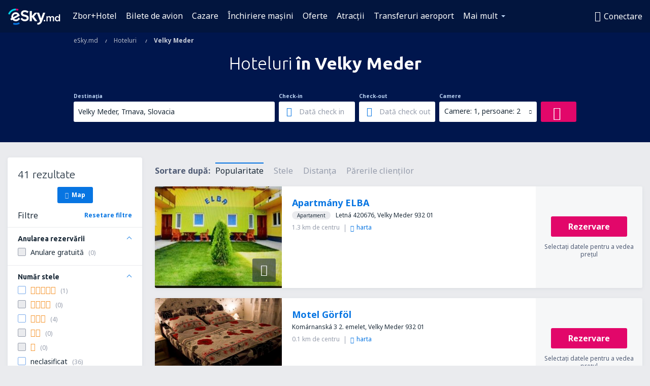

--- FILE ---
content_type: text/html; charset=UTF-8
request_url: https://www.esky.md/hoteluri/ci/42587/hoteluri-velky-meder
body_size: 19374
content:

<!DOCTYPE html>
<!--[if IE]><![endif]-->
<!--[if IE 9 ]><html lang="ro-MD" class="ie9"><![endif]-->
<!--[if (gt IE 9)|!(IE)]><!-->
	<html
	lang="ro-MD"> <!--<![endif]-->
	<head>
				<link href="https://fonts.googleapis.com/css?family=Ubuntu:300,700|Noto+Sans:400,700|Source+Code+Pro:400,700&amp;subset=latin,cyrillic-ext,latin-ext&amp;display=swap" rel="preload" as="style">

					<meta charset="utf-8">

			<meta http-equiv="X-UA-Compatible" content="IE=Edge,chrome=1"/>
			<meta name="viewport" content="width=device-width, initial-scale=1.0, maximum-scale=1, user-scalable=no"/>
							    <title>Hoteluri Velky Meder Slovacia - Hoteluri în Velky Meder - Rezervare hotel - eSky.md</title>
<meta name="description" content="Căutare hoteluri în Velky Meder - Hoteluri Velky Meder - Rezervați hotelul acum!">
<meta name="keywords" content="hoteluri Velky Meder, hoteluriîn Velky Meder, hoteluri ieftine Velky Meder, rezervare hoteluri Velky Meder, căutare hoteluri Velky Meder">

    <meta name="robots" content="all" />

    <link rel="canonical" href="https://www.esky.md/hoteluri/ci/42587/hoteluri-velky-meder" />
<meta property="og:locale" content="ro_MD" />
<meta property="og:site_name" content="eSky.md - Bilete de Avion, Hoteluri, Închiriere mașini, Asigurări" />

    <meta property="og:title" content="Hoteluri Velky Meder Slovacia - Hoteluri în Velky Meder - Rezervare hotel - eSky.md" />

<meta property="og:type" content="website" />
    <meta property="og:image" content="https://static1.eskypartners.com/logos/partners/ro_MD/logo_square.jpg" />
    <meta property="og:url" content="https://www.esky.md/hoteluri/ci/42587/hoteluri-velky-meder" />

    <meta property="og:description" content="Căutare hoteluri în Velky Meder - Hoteluri Velky Meder - Rezervați hotelul acum!" />



						 <link rel="alternate" hreflang="bg" href="https://www.esky.bg/hoteli/ci/42587/hoteli-velky-meder" />
								 <link rel="alternate" hreflang="bg-BG" href="https://www.esky.bg/hoteli/ci/42587/hoteli-velky-meder" />
								 <link rel="alternate" hreflang="bs" href="https://www.esky.ba/hoteli/ci/42587/hoteli-velky-meder" />
								 <link rel="alternate" hreflang="bs-BA" href="https://www.esky.ba/hoteli/ci/42587/hoteli-velky-meder" />
								 <link rel="alternate" hreflang="cs" href="https://www.esky.cz/hotely/ci/42587/hotely-velky-meder" />
								 <link rel="alternate" hreflang="cs-CZ" href="https://www.esky.cz/hotely/ci/42587/hotely-velky-meder" />
								 <link rel="alternate" hreflang="da" href="https://www.eskytravel.dk/hoteller/ci/42587/hoteli-velky-meder" />
								 <link rel="alternate" hreflang="da-DK" href="https://www.eskytravel.dk/hoteller/ci/42587/hoteli-velky-meder" />
								 <link rel="alternate" hreflang="de" href="https://www.eskytravel.de/hotels/ci/42587/hotels-velky-meder" />
								 <link rel="alternate" hreflang="de-AT" href="https://www.esky.at/hotels/ci/42587/hotels-velky-meder" />
								 <link rel="alternate" hreflang="de-CH" href="https://www.eskytravel.ch/hotels/ci/42587/hotels-velky-meder" />
								 <link rel="alternate" hreflang="de-DE" href="https://www.eskytravel.de/hotels/ci/42587/hotels-velky-meder" />
								 <link rel="alternate" hreflang="el" href="https://www.esky.gr/xenodohia/ci/42587/xenodohia-velky-meder" />
								 <link rel="alternate" hreflang="el-GR" href="https://www.esky.gr/xenodohia/ci/42587/xenodohia-velky-meder" />
								 <link rel="alternate" hreflang="en" href="https://www.esky.com/hotels/ci/42587/hotels-velky-meder" />
								 <link rel="alternate" hreflang="en-142" href="https://www.esky.eu/hotels/ci/42587/hotels-velky-meder" />
								 <link rel="alternate" hreflang="en-150" href="https://www.esky.eu/hotels/ci/42587/hotels-velky-meder" />
								 <link rel="alternate" hreflang="en-EG" href="https://www.esky.com.eg/hotels/ci/42587/hotels-velky-meder" />
								 <link rel="alternate" hreflang="en-GB" href="https://www.esky.co.uk/hotels/ci/42587/hotels-velky-meder" />
								 <link rel="alternate" hreflang="en-HK" href="https://www.esky.com.hk/hotels/ci/42587/hotels-velky-meder" />
								 <link rel="alternate" hreflang="en-IE" href="https://www.esky.ie/hotels/ci/42587/hotels-velky-meder" />
								 <link rel="alternate" hreflang="en-KE" href="https://www.esky.co.ke/hotels/ci/42587/hotels-velky-meder" />
								 <link rel="alternate" hreflang="en-MY" href="https://www.esky.com.my/hotels/ci/42587/hotels-velky-meder" />
								 <link rel="alternate" hreflang="en-NG" href="https://www.esky.com.ng/hotels/ci/42587/hotels-velky-meder" />
								 <link rel="alternate" hreflang="en-NZ" href="https://www.eskytravel.co.nz/hotels/ci/42587/hotels-velky-meder" />
								 <link rel="alternate" hreflang="en-SG" href="https://www.esky.com.sg/hotels/ci/42587/hotels-velky-meder" />
								 <link rel="alternate" hreflang="en-US" href="https://www.esky.com/hotels/ci/42587/hotels-velky-meder" />
								 <link rel="alternate" hreflang="en-ZA" href="https://www.eskytravel.co.za/hotels/ci/42587/hotels-velky-meder" />
								 <link rel="alternate" hreflang="es" href="https://www.edestinos.com/hoteles/ci/42587/hoteles-velky-meder" />
								 <link rel="alternate" hreflang="es-BO" href="https://www.edestinos.com.bo/hoteles/ci/42587/hoteles-velky-meder" />
								 <link rel="alternate" hreflang="es-CL" href="https://www.edestinos.cl/hoteles/ci/42587/hoteles-velky-meder" />
								 <link rel="alternate" hreflang="es-CO" href="https://www.edestinos.com.co/hoteles/ci/42587/hoteles-velky-meder" />
								 <link rel="alternate" hreflang="es-CR" href="https://www.edestinos.cr/hoteles/ci/42587/hoteles-velky-meder" />
								 <link rel="alternate" hreflang="es-DO" href="https://www.edestinos.com.do/hoteles/ci/42587/hoteles-velky-meder" />
								 <link rel="alternate" hreflang="es-ES" href="https://www.esky.es/hoteles/ci/42587/hoteles-velky-meder" />
								 <link rel="alternate" hreflang="es-GT" href="https://www.edestinos.com.gt/hoteles/ci/42587/hoteles-velky-meder" />
								 <link rel="alternate" hreflang="es-HN" href="https://www.edestinos.com.hn/hoteles/ci/42587/hoteles-velky-meder" />
								 <link rel="alternate" hreflang="es-MX" href="https://www.edestinos.com.mx/hoteles/ci/42587/hoteles-velky-meder" />
								 <link rel="alternate" hreflang="es-NI" href="https://www.edestinos.com.ni/hoteles/ci/42587/hoteles-velky-meder" />
								 <link rel="alternate" hreflang="es-PA" href="https://www.edestinos.com.pa/hoteles/ci/42587/hoteles-velky-meder" />
								 <link rel="alternate" hreflang="es-PE" href="https://www.edestinos.com.pe/hoteles/ci/42587/hoteles-velky-meder" />
								 <link rel="alternate" hreflang="es-PR" href="https://www.edestinos.com.pr/hoteles/ci/42587/hoteles-velky-meder" />
								 <link rel="alternate" hreflang="es-PY" href="https://www.edestinos.com.py/hoteles/ci/42587/hoteles-velky-meder" />
								 <link rel="alternate" hreflang="es-SV" href="https://www.edestinos.com.sv/hoteles/ci/42587/hoteles-velky-meder" />
								 <link rel="alternate" hreflang="fi" href="https://www.esky.fi/hotellit/ci/42587/hoteli-velky-meder" />
								 <link rel="alternate" hreflang="fi-FI" href="https://www.esky.fi/hotellit/ci/42587/hoteli-velky-meder" />
								 <link rel="alternate" hreflang="fr" href="https://www.esky.fr/hotels/ci/42587/hotels-velky-meder" />
								 <link rel="alternate" hreflang="fr-FR" href="https://www.esky.fr/hotels/ci/42587/hotels-velky-meder" />
								 <link rel="alternate" hreflang="fr-MA" href="https://www.esky.co.ma/hotels/ci/42587/hotels-velky-meder" />
								 <link rel="alternate" hreflang="hr" href="https://www.esky.hr/hoteli/ci/42587/hoteli-velky-meder" />
								 <link rel="alternate" hreflang="hr-HR" href="https://www.esky.hr/hoteli/ci/42587/hoteli-velky-meder" />
								 <link rel="alternate" hreflang="hu" href="https://www.esky.hu/hotelek/ci/42587/hotelek-velky-meder" />
								 <link rel="alternate" hreflang="hu-HU" href="https://www.esky.hu/hotelek/ci/42587/hotelek-velky-meder" />
								 <link rel="alternate" hreflang="it" href="https://www.eskytravel.it/hotel/ci/42587/alberghi-velky-meder" />
								 <link rel="alternate" hreflang="it-IT" href="https://www.eskytravel.it/hotel/ci/42587/alberghi-velky-meder" />
								 <link rel="alternate" hreflang="nb" href="https://www.eskytravel.no/hoteller/ci/42587/hoteli-velky-meder" />
								 <link rel="alternate" hreflang="nb-NO" href="https://www.eskytravel.no/hoteller/ci/42587/hoteli-velky-meder" />
								 <link rel="alternate" hreflang="nl" href="https://www.esky.nl/hotels/ci/42587/hotels-velky-meder" />
								 <link rel="alternate" hreflang="nl-BE" href="https://www.eskytravel.be/hotels/ci/42587/hotels-velky-meder" />
								 <link rel="alternate" hreflang="nl-NL" href="https://www.esky.nl/hotels/ci/42587/hotels-velky-meder" />
								 <link rel="alternate" hreflang="pl" href="https://www.esky.pl/hotele/ci/42587/hotele-velky-meder" />
								 <link rel="alternate" hreflang="pl-PL" href="https://www.esky.pl/hotele/ci/42587/hotele-velky-meder" />
								 <link rel="alternate" hreflang="pt" href="https://www.esky.pt/hoteis/ci/42587/hoteis-velky-meder" />
								 <link rel="alternate" hreflang="pt-PT" href="https://www.esky.pt/hoteis/ci/42587/hoteis-velky-meder" />
								 <link rel="alternate" hreflang="ro" href="https://www.esky.ro/hoteluri/ci/42587/hoteluri-velky-meder" />
								 <link rel="alternate" hreflang="ro-MD" href="https://www.esky.md/hoteluri/ci/42587/hoteluri-velky-meder" />
								 <link rel="alternate" hreflang="ro-RO" href="https://www.esky.ro/hoteluri/ci/42587/hoteluri-velky-meder" />
								 <link rel="alternate" hreflang="sk" href="https://www.esky.sk/hotely/ci/42587/hotely-velky-meder" />
								 <link rel="alternate" hreflang="sk-SK" href="https://www.esky.sk/hotely/ci/42587/hotely-velky-meder" />
								 <link rel="alternate" hreflang="sr" href="https://www.esky.rs/hoteli/ci/42587/hoteli-velky-meder" />
								 <link rel="alternate" hreflang="sr-RS" href="https://www.esky.rs/hoteli/ci/42587/hoteli-velky-meder" />
								 <link rel="alternate" hreflang="sv" href="https://www.esky.se/hotell/ci/42587/hoteli-velky-meder" />
								 <link rel="alternate" hreflang="sv-SE" href="https://www.esky.se/hotell/ci/42587/hoteli-velky-meder" />
								 <link rel="alternate" hreflang="tr" href="https://www.esky.com.tr/otel/ci/42587/otel-velky-meder" />
								 <link rel="alternate" hreflang="tr-TR" href="https://www.esky.com.tr/otel/ci/42587/otel-velky-meder" />
								 <link rel="alternate" hreflang="x-default" href="https://www.esky.com/hotels/ci/42587/hotels-velky-meder" />
			
	<meta name="fragment" content="!" />


			
			<script>
LUX=(function(){var a=("undefined"!==typeof(LUX)&&"undefined"!==typeof(LUX.gaMarks)?LUX.gaMarks:[]);var d=("undefined"!==typeof(LUX)&&"undefined"!==typeof(LUX.gaMeasures)?LUX.gaMeasures:[]);var j="LUX_start";var k=window.performance;var l=("undefined"!==typeof(LUX)&&LUX.ns?LUX.ns:(Date.now?Date.now():+(new Date())));if(k&&k.timing&&k.timing.navigationStart){l=k.timing.navigationStart}function f(){if(k&&k.now){return k.now()}var o=Date.now?Date.now():+(new Date());return o-l}function b(n){if(k){if(k.mark){return k.mark(n)}else{if(k.webkitMark){return k.webkitMark(n)}}}a.push({name:n,entryType:"mark",startTime:f(),duration:0});return}function m(p,t,n){if("undefined"===typeof(t)&&h(j)){t=j}if(k){if(k.measure){if(t){if(n){return k.measure(p,t,n)}else{return k.measure(p,t)}}else{return k.measure(p)}}else{if(k.webkitMeasure){return k.webkitMeasure(p,t,n)}}}var r=0,o=f();if(t){var s=h(t);if(s){r=s.startTime}else{if(k&&k.timing&&k.timing[t]){r=k.timing[t]-k.timing.navigationStart}else{return}}}if(n){var q=h(n);if(q){o=q.startTime}else{if(k&&k.timing&&k.timing[n]){o=k.timing[n]-k.timing.navigationStart}else{return}}}d.push({name:p,entryType:"measure",startTime:r,duration:(o-r)});return}function h(n){return c(n,g())}function c(p,o){for(i=o.length-1;i>=0;i--){var n=o[i];if(p===n.name){return n}}return undefined}function g(){if(k){if(k.getEntriesByType){return k.getEntriesByType("mark")}else{if(k.webkitGetEntriesByType){return k.webkitGetEntriesByType("mark")}}}return a}return{mark:b,measure:m,gaMarks:a,gaMeasures:d}})();LUX.ns=(Date.now?Date.now():+(new Date()));LUX.ac=[];LUX.cmd=function(a){LUX.ac.push(a)};LUX.init=function(){LUX.cmd(["init"])};LUX.send=function(){LUX.cmd(["send"])};LUX.addData=function(a,b){LUX.cmd(["addData",a,b])};LUX_ae=[];window.addEventListener("error",function(a){LUX_ae.push(a)});LUX_al=[];if("function"===typeof(PerformanceObserver)&&"function"===typeof(PerformanceLongTaskTiming)){var LongTaskObserver=new PerformanceObserver(function(c){var b=c.getEntries();for(var a=0;a<b.length;a++){var d=b[a];LUX_al.push(d)}});try{LongTaskObserver.observe({type:["longtask"]})}catch(e){}};
LUX.label="esky_hotels_search_results_seo";
LUX.samplerate = (function (p, s) { try { return Math.max.apply(null, String(s).split(';').map(function (v, i) { return i === 0 ? ['*', v] : v.split(':'); }).map(function (a) { return [new RegExp('^' + a[0].replace(/\*/g, '.*').replace(/\+/g, '\\$&'), 'i'), parseInt(a[1], 10) ]; }).filter(function (a) { return a[0].test(p); }).map(function (a) { return a[1]; })) || void 0 } catch(e) { return; }; })(location.pathname, "20");
</script>
<script src="https://cdn.speedcurve.com/js/lux.js?id=4134562730" defer crossorigin="anonymous"></script>
			<script>
(function (w, d, s, l, i, g) {
	w[l] = w[l] || [];
	w[l].push({ 'gtm.start': new Date().getTime(), event: 'gtm.js' });
	var f = d.getElementsByTagName(s)[0],
		j = d.createElement(s),
		dl = l != 'dataLayer' ? '&l=' + l : '';
	j.async = true;
	(j.id = g), (j.src = 'https://etm.esky.md/gtm.js?id=' + i + dl);
	f.parentNode.insertBefore(j, f);
})(window, document, 'script', 'dataLayer', 'GTM-NH83QL6', 'esky.gtm.global');
</script>
<script>
(function (w, d, s, p) {
	w._edls = w._edls || [];
	w._edls.push(['set', 'esky.page.label', 'hotels.search.results']);
	var f = d.getElementsByTagName(s)[0],
		j = d.createElement(s);
	j.async = true;
	j.id = 'esky-dls';
	j.dataset.prefix = p;
	j.dataset.schema = 'messages';
	j.src = p + '/dls.js';
	f.parentNode.insertBefore(j, f);
})(window, document, 'script', 'https://www.esky.com/data-layer');
</script>

			
	<script>
		dataLayer = [];

					dataLayer.push({"Destination":{"CityCode":"42587","CityName":"Velky Meder","CountryCode":"SK","CountryName":"Slovacia"},"Filters":{"Object":"False","Stars":"False","TripAdvisorRating":"False"},"Travellers":{"PaxCount":2,"Adults":2,"Children":0},"QSF":{"RoomsCount":1,"StayLength":0},"Page":{"Category":"Hotels","Type":"Search hotels"},"Url":"https:\/\/www.esky.md\/hoteluri\/ci\/42587\/hoteluri-velky-meder"});
		
		function setFirstTimeVisit(cookieName) {
			function formatDate(param) {
				return ('0' + param).slice(-2);
			}

			function getPresentDate() {
				var today = new Date();
				var date = today.getFullYear() +
					formatDate(today.getMonth() + 1) +
					formatDate(today.getDate()) +
					formatDate(today.getHours()) +
					formatDate(today.getMinutes());

				return date;
			}

			function setCookie() {
				document.cookie = cookieName + '=' + getPresentDate() + ';path=/;expires=' + new Date(+new Date() + 24 * 60 * 60 * 1000 * 365);
			}

			function getCookieValues() {
				return document.cookie.match(RegExp('(?:^|;\\s*)' + cookieName + '=([^;]*)'));
			}

			function isCookieSet() {
				var match = getCookieValues();
				return (match != null && match.length > 0);
			}

			if (!isCookieSet()) {
				setCookie();
			}

			dataLayer.push({
				'UserFirstVisitDate': getCookieValues()[1]
			})
		}

		setFirstTimeVisit('firstTimeVisit');
	</script>




			<script>
	var _eac = _eac || {};

	_eac.start = new Date();
	_eac.url = '/patalyst/v1.1';
	_eac.disabledActions = '[]';
	_eac.enabled = true;
	_eac.dimensions = [];
						_eac.dimensions.push([ 'TestAB', 'site not tested', 'String' ]);
								_eac.dimensions.push([ 'Partner', 'ESKYMD', 'String' ]);
			
	function extendObj (objA, objB) {
		for (var i in objB) {
			if (objB.hasOwnProperty(i)) {
				objA[i] = objB[i];
			}
		}
	}

	var ibeConfig = {};
	var dbrRoutes = {};
	var i18n = {};
	//JS logger
	var logger = {
		adapters: [
						{
				name: 'http',
				level: ['ERROR']
			}
		],
		url: '/_fe/log'
	};

		var routesAsync = "/res/gh-b112/common/js-routing/prod_ro_md.js";
	
	function i18nExtend(_i18n) {
		extendObj(i18n, _i18n)
	}
</script>

<link rel="shortcut icon" href="https://static1.eskypartners.com/favicons/esky.ico"/>
	<meta name="theme-color" content="#031639">
<link href="https://www.esky.md/res/gh-b112/eui/css/default/templates/default.css" type="text/css" rel="stylesheet" />
	<link href="https://www.esky.md/res/gh-b112/eui/css/default/pages/hotels/search-results.css" type="text/css" rel="stylesheet" />

<!--[if IE 9]>
<script src="/res/gh-b112/eui/js/vendor/es6-shim.min.js"></script>
<![endif]-->
<!--[if lt IE 9]>
<script src="/res/gh-b112/eui/js/vendor/html5shiv.min.js"></script>
<script src="/res/gh-b112/eui/js/vendor/es5-shim.min.js"></script>
<![endif]-->
<!--[if lt IE 8]>
<script src="/res/gh-b112/eui/js/vendor/json3.min.js"></script>
<![endif]-->

<script>
	if (!Object.assign || !window.Promise) {
		var shim = document.createElement('script');
		shim.setAttribute('src', '/res/gh-b112/eui/js/vendor/es6-shim.min.js');
		document.getElementsByTagName('head')[0].appendChild(shim);
	}
</script>

		
	    					
		
		
		<link href="https://fonts.googleapis.com/css?family=Ubuntu:300,700|Noto+Sans:400,700|Source+Code+Pro:400,700&amp;subset=latin,cyrillic-ext,latin-ext&amp;display=swap" rel="stylesheet" type="text/css">
																				<link href="https://www.esky.md/res/gh-b112/eui/js/0.js" as="script" rel="preload">
											<link href="https://www.esky.md/res/gh-b112/eui/js/2.js" as="script" rel="preload">
											<link href="https://www.esky.md/res/gh-b112/eui/js/1.js" as="script" rel="preload">
											<link href="https://www.esky.md/res/gh-b112/eui/js/3.js" as="script" rel="preload">
											<link href="https://www.esky.md/res/gh-b112/eui/js/4.js" as="script" rel="preload">
											<link href="https://www.esky.md/res/gh-b112/eui/js/5.js" as="script" rel="preload">
											<link href="https://www.esky.md/res/gh-b112/eui/js/6.js" as="script" rel="preload">
											<link href="https://www.esky.md/res/gh-b112/eui/js/7.js" as="script" rel="preload">
											<link href="https://www.esky.md/res/gh-b112/eui/js/common.js" as="script" rel="preload">
											<link href="https://www.esky.md/res/gh-b112/eui/js/router.js" as="script" rel="preload">
											<link href="https://www.esky.md/res/gh-b112/eui/js/partners-locale/ro_md.js" as="script" rel="preload">
											<link href="https://www.esky.md/res/gh-b112/eui/js/8.js" as="script" rel="preload">
											<link href="https://www.esky.md/res/gh-b112/eui/js/9.js" as="script" rel="preload">
											<link href="https://www.esky.md/res/gh-b112/eui/js/22.js" as="script" rel="preload">
											<link href="https://www.esky.md/res/gh-b112/eui/js/hotels/search-results.js" as="script" rel="preload">
														
								<script src="https://www.esky.md/res/gh-b112/eui/js/affiliates/cj.js" defer></script>
				</head>

	<body
		id="default_container"
		data-go-test-id=""
		data-go-test-version=""
		data-route="esky_hotels_search_results_seo_www.esky.md"
		 data-action="searchResultsHotels" class="action-searchResultsHotels searchResultsHotels" 		 	>
										<!-- Google Tag Manager -->
	<noscript>
		<iframe src="//www.googletagmanager.com/ns.html?id=GTM-5M6R7Z" height="0" width="0" style="display:none;visibility:hidden"></iframe>
	</noscript>

	<script>
		(function(w,d,s,l,i){w[l]=w[l]||[];w[l].push({'gtm.start':
				new Date().getTime(),event:'gtm.js'});var f=d.getElementsByTagName(s)[0],
				j=d.createElement(s),dl=l!='dataLayer'?'&l='+l:'';j.async=true;j.src=
				'//www.googletagmanager.com/gtm.js?id='+i+dl;f.parentNode.insertBefore(j,f);
		})(window,document,'script','dataLayer','GTM-5M6R7Z');
	</script>

	<script type="text/javascript">
		window[window.addEventListener ? 'addEventListener' : 'attachEvent']('load', function () {
			dataLayer.push({
				'event': 'LoadingDone'
			});
		}, false);
	</script>
					
						
		
							
		
							
			
								
															
							
		
				
					
	<noscript class="no-js">
						
		
		
		
		
		
			<div class="msg-box  info">
		<i class="ico-msg icon-alert"></i>
		<div class="content">
							<h5 class="header">Conținutul paginii este afișat parțial</h5>
										<p class="description">JavaScript (utilizat pentru afișarea conținutului interactiv) a fost dezactivat în browser-ul dumneavoastră. Vă rugăm să îl activați pentru funcționarea corectă a website-ului.</p>
						
							<div class="description">			<div class="btn-list">
				<strong>Activare JavaScript:</strong>
				<ul>
											<li>
							<a href="https://support.google.com/chrome/answer/114662?hl=ro-MD" class="btn small function" rel="nofollow" target="_blank">Chrome</a>
						</li>
											<li>
							<a href="https://support.mozilla.org/ro/kb/javascript-settings-for-interactive-web-pages" class="btn small function" rel="nofollow" target="_blank">Firefox</a>
						</li>
											<li>
							<a href="https://support.microsoft.com/ro-md/gp/howtoscript" class="btn small function" rel="nofollow" target="_blank">Internet Explorer</a>
						</li>
											<li>
							<a href="https://support.apple.com/ro-ro/HT201265" class="btn small function" rel="nofollow" target="_blank">Safari</a>
						</li>
											<li>
							<a href="http://help.opera.com/Windows/12.10/en/javascript.html" class="btn small function" rel="nofollow" target="_blank">Opera</a>
						</li>
									</ul>
			</div>
		</div>
			
			
			
			
			
					</div>
	</div>

	
	</noscript>

		
									
				
		<header id="header-top" class="transparent">
			<div class="header-wrapper">
				<div class="logo-section">
											<a class="logo" href="https://www.esky.md/" target="_top" >
							<span class="back-to-mainpage">&lt;&lt; Acasă</span>
														<img class="logo-img" src="https://static1.eskypartners.com/logos/eskymd-white.svg"  alt="Hoteluri Velky Meder Slovacia - Hoteluri în Velky Meder - Rezervare hotel - eSky.md - Bilete de Avion, Hoteluri, Închiriere mașini, Asigurări"
					 data-static-img-url="https://static1.eskypartners.com/logos/eskymd-white.png"/>
					
						</a>
									</div>
									
		
		<nav class="main-nav">
			<ul class="site-menu menu mobile-menu">
																													<li class="tree-item main-tabs">

																									<a href="/zbor+hotel/" title="Zbor+Hotel" class="menu-link link-1 tx-link">Zbor+Hotel</a>
															</li>
																				<li class="tree-item main-tabs">

																									<a href="/bilete-de-avion" title="Bilete de avion" class="menu-link link-2 tx-link">Bilete de avion</a>
															</li>
																				<li class="tree-item main-tabs">

																									<a href="/cazare/" title="Cazare" class="menu-link link-3 tx-link">Cazare</a>
															</li>
																				<li class="tree-item main-tabs">

																									<a href="https://www.rentalcars.com/?affiliateCode=eskygroup&amp;adplat=hpHeader&amp;adcamp=MD" rel="nofollow" title="Închiriere mașini" target="_blank" class="menu-link link-4 tx-link">Închiriere mașini</a>
															</li>
																				<li class="tree-item main-tabs">

																									<a href="/oferte" title="Oferte" class="menu-link link-5 tx-link">Oferte</a>
															</li>
																				<li class="tree-item main-tabs">

																									<a href="https://www.getyourguide.com/?partner_id=6PH6GQ5&amp;cmp=MD" rel="nofollow" title="Atracţii" target="_blank" class="menu-link link-6 tx-link">Atracţii</a>
															</li>
																				<li class="tree-item main-tabs">

																									<a href="https://esky-md.mozio.com/?campaign=website" rel="nofollow" target="_blank" rel="noreferrer noopener" title="Transferuri aeroport" class="menu-link link-7 tx-link">Transferuri aeroport</a>
															</li>
																																																							<li class="tree-item menu-more">

																									<a href="/asigurare-de-calatorie" title="Asigurări" class="menu-link link-1 tx-link">Asigurări</a>
															</li>
																				<li class="tree-item menu-more">

																									<a href="https://esky-md.tickets-partners.com/" rel="nofollow" target="_blank" title="Evenimente sportive" class="menu-link link-2 tx-link">Evenimente sportive</a>
															</li>
																				<li class="tree-item menu-more">

																									<a href="https://app.esky.ro/?utm_source=esky.md&amp;utm_medium=menu" target="_blank" title="Aplicații mobile" class="menu-link link-3 tx-link">Aplicații mobile</a>
															</li>
																				<li class="tree-item menu-more">

																									<a href="/companii-aeriene" title="Companii aeriene" class="menu-link link-4 tx-link">Companii aeriene</a>
															</li>
																				<li class="tree-item menu-more">

																									<a href="/aeroporturi" title="Aeroporturi" class="menu-link link-5 tx-link">Aeroporturi</a>
															</li>
																				<li class="tree-item menu-more">

																									<a href="/comentarii" title="Comentarii" class="menu-link link-6 tx-link">Comentarii</a>
															</li>
																				<li class="tree-item menu-more">

																									<a href="/ghid-de-calatorie" title="Ghid de călătorie" class="menu-link link-7 tx-link">Ghid de călătorie</a>
															</li>
																				<li class="tree-item menu-more">

																									<a href="/radar" title="Radar de zboruri" class="menu-link link-8 tx-link">Radar de zboruri</a>
															</li>
																				<li class="tree-item menu-more">

																									<a href="/despre-noi/contact" rel="nofollow" title="Asistenţă şi contact" class="menu-link link-9 tx-link">Asistenţă şi contact</a>
															</li>
																				<li class="tree-item menu-more">

																									<a href="/userzone/login" rel="nofollow" title="Gestionarea rezervărilor" class="menu-link link-10 tx-link">Gestionarea rezervărilor</a>
															</li>
															
									<li class="main-tabs more-tab tree-item main-menu-dropdown hide-medium">
						<a href="javascript:void(null)" class="menu-link more"
						   data-content-id="main-menu-more-box">Mai mult</a>
						<ul id="main-menu-more-box" class="dropdown-content"
						    data-dropdown-content-id="main-menu-more-box">
																																																	<li>
											<a href="/asigurare-de-calatorie" title="Asigurări">Asigurări</a>
										</li>
																			<li>
											<a href="https://esky-md.tickets-partners.com/" rel="nofollow" target="_blank" title="Evenimente sportive">Evenimente sportive</a>
										</li>
																			<li>
											<a href="https://app.esky.ro/?utm_source=esky.md&amp;utm_medium=menu" target="_blank" title="Aplicații mobile">Aplicații mobile</a>
										</li>
																			<li>
											<a href="/companii-aeriene" title="Companii aeriene">Companii aeriene</a>
										</li>
																			<li>
											<a href="/aeroporturi" title="Aeroporturi">Aeroporturi</a>
										</li>
																			<li>
											<a href="/comentarii" title="Comentarii">Comentarii</a>
										</li>
																			<li>
											<a href="/ghid-de-calatorie" title="Ghid de călătorie">Ghid de călătorie</a>
										</li>
																			<li>
											<a href="/radar" title="Radar de zboruri">Radar de zboruri</a>
										</li>
																			<li>
											<a href="/despre-noi/contact" rel="nofollow" title="Asistenţă şi contact">Asistenţă şi contact</a>
										</li>
																			<li>
											<a href="/userzone/login" rel="nofollow" title="Gestionarea rezervărilor">Gestionarea rezervărilor</a>
										</li>
																														</ul>
					</li>
							</ul>
		</nav>
	
				
				<div class="header-side-options">
					
											<div class="user-zone-header">
														
	

<div class="hidden">
	<div id="uz-login-box" class="uz-login-box">
		<img class="illustration" src="https://www.esky.md/_fe/img/illustration-default-user_zone.svg?s=80x80">

		<h4 class="title">Bine aţi venit ȋn Contul dumneavoastră!</h4>

		<p class="description">Conectaţi-vă şi gestionați-vă rezervările.</p>

		<ul class="uz-menu-wrapper">
							<li class="menu-item user-zone-google">
					<img class="menu-item-img" src="https://www.esky.md/_fe/img/icon_google_multicolor.svg?s=20x20">
					<span class="menu-item-text">Conectaţi-vă cu contul Google</span>
				</li>
				<li class="menu-item user-zone-facebook">
					<img class="menu-item-img" src="https://www.esky.md/_fe/img/icon_facebook_multicolor.svg?s=20x20">
					<span class="menu-item-text">Conectaţi-vă cu contul de Facebook</span>
				</li>
						<li class="menu-item user-zone-email">
				<img class="menu-item-img" src="https://www.esky.md/_fe/img/icon_mail.svg?s=20x20">
				<span class="menu-item-text">Conectaţi-vă cu adresa de email</span>
			</li>
		</ul>
	</div>
</div>
	
	
				
										</div>
					
												<div id="hamburger-wrapper" class="hamburger-wrapper">
		<div class="hamburger-inner-wrapper">
			<div class="hamburger">
				<span class="line line1"></span>
				<span class="line line2"></span>
				<span class="line line3"></span>
			</div>
			<span class="hamburger-title">Meniu<i class="icon icon-eui_arrow_down hide-small"></i></span>
			<span class="hamburger-close"><i class="icon icon-eui_close"></i></span>
		</div>
	</div>
									</div>

							</div>
		</header>
	
<script type="text/javascript">
	i18nExtend({
    "message-dialog": {
        "Your_account_has_been_connected_with_facebook": "Contul dumnevoastr\u0103 a fost conectat la Facebook",
        "You_can_now_sign_in_via_facebook_or_normal_account": "Pute\u021bi s\u0103 v\u0103 conecta\u021bi at\u00e2t folosind contul de Facebook {$1} c\u00e2t \u0219i adresa de e-mail \u0219i parola.",
        "Your_account_has_been_disconnected_from_facebook": "Contul dumneavoastr\u0103 a fost deconectat de la profilul de Facebook",
        "You_can_now_sign_in_only_with_email_and_password": "Acum pute\u021bi s\u0103 v\u0103 conecta\u021bi doar cu <br \/> adresa de e-mail \u0219i parola.",
        "Account_with_email_from_current_facebook_profile_already_exists": "Adresa de e-mail prin care sunte\u021bi conectat la Facebook este deja conectat\u0103 la contul dumneavoastr\u0103.",
        "Sign_in_to_other_facebook_profile_to_connect_it_with_this_account": "Conecta\u021bi-v\u0103 la un alt profil de Facebook pentru a \u00eel conecta cu acest cont.",
        "You_have_already_account_connected_to_other_facebook_profile": "Ave\u021bi deja contul conectat la un alt profil de Facebook.",
        "Sign_in_to_other_facebook_profile_or_via_email": "Conecta\u021bi-v\u0103 folosind un alt cont de Facebook sau introduc\u00e2nd adresa de e-mail \u0219i parola.",
        "Changes_have_been_saved": "Informa\u021biile au fost salvate",
        "We_have_sent_you_reset_password_link": "Un link pentru resetarea parolei a fost trimis la aceast\u0103 adres\u0103",
        "Check_your_email_to_reset_password": "Verifica\u021bi adresa de e-mail \u0219i urma\u021bi instruc\u021biunile primite.",
        "We_have_sent_you_activation_link": "Link-ul pentru activare a fost trimis pe adresa dumneavoastr\u0103 de e-mail",
        "Check_your_email_and_follow_instructions_to_activate_account": "V\u0103 rug\u0103m s\u0103 accesa\u021bi e-mail-ul \u0219i s\u0103 urma\u021bi pa\u0219ii pentru activarea contului.",
        "Welcome_in_our_site": "Bine a\u021bi venit pe eSky.md",
        "We_wish_you_very_best_journeys": "V\u0103 dorim c\u00e2t mai multe c\u0103l\u0103torii pl\u0103cute!",
        "Traveler_added": "Pasagerul a fost ad\u0103ugat",
        "Traveler_saved": "Detaliile pasagerului au fost salvate",
        "Traveler_removed": "Pasagerul a fost eliminat",
        "Callcenter_callback_success_title": "Solicitarea apelului a fost \u00eenregistrat\u0103",
        "Callcenter_callback_success_text": "Un consultant eSky v\u0103 va contacta \u00een cel mai scurt timp",
        "Travel_group_message_success_title": "Cererea dumneavoastr\u0103 a fost trimis\u0103",
        "Travel_group_message_error_title": "Cererea dumneavoastr\u0103 nu a fost trimis\u0103",
        "Travel_group_message_success_description": "Consultan\u021bii no\u0219tri v\u0103 vor contacta \u00een cel mai scurt timp pentru a stabili detaliile c\u0103l\u0103toriei.",
        "Travel_group_message_error_description": "V\u0103 rug\u0103m s\u0103 \u00eencerca\u021bi s\u0103 trimite\u021bi mesajul din nou.",
        "No_deals_for_specified_date": "Momentan, acest zbor este indisponibil.",
        "No_deals_for_date_more_info": "Pentru zborul selectat au fost rezervate toate locurile. V\u0103 rug\u0103m s\u0103 alege\u021bi o alt\u0103 dat\u0103 pentru zborul dumneavoastr\u0103.",
        "Provide_your_data": "Introduce\u021bi datele dumneavoastr\u0103",
        "To_shorten_reservation_time": "pentru a economisi timp la efectuarea rezerv\u0103rilor viitoare.",
        "Contact_form_success_header": "Mesajul a fost trimis cu succes!",
        "Contact_form_success_description": "V\u0103 mul\u021bumim pentru mesaj. Vom reveni \u00een cel mai scurt timp.",
        "Contact_form_error_header": "Din p\u0103cate, mesajul dvs. nu a fost trimis.",
        "Contact_form_error_description": "A ap\u0103rut o eroare. V\u0103 rug\u0103m s\u0103 \u00eencerca\u021bi din nou \u00een c\u00e2teva momente.",
        "Resend_confirmation_success_header": "Confirmarea a fost retrimis\u0103",
        "Resend_confirmation_success_description": "Verific\u0103-\u021bi e-mailul. Dac\u0103 mesajul nu este \u00een inbox, este posibil s\u0103 fi intrat \u00een  folderul spam. ",
        "Resend_confirmation_error_header": "Confirmarea nu a fost retrimis\u0103",
        "Resend_confirmation_error_description": "Ne pare r\u0103u, \u00eens\u0103 nu putem retrimite confirmarea. te rug\u0103m s\u0103 re\u00eencerci mai t\u00e2rziu. ",
        "Resend_confirmation_info_406_header": "Confirmarea nu a fost trimis\u0103",
        "Resend_confirmation_info_406_description": "Rezervarea este \u00een curs de procesare, iar statusul acesteia se va modifica \u00een cur\u00e2nd. V\u0103 rug\u0103m s\u0103 a\u0219tepta\u021bi c\u00e2teva momente, iar apoi s\u0103 re\u00eencerca\u021bi.",
        "Resend_confirmation_info_409_header": "Confirmarea a fost trimis\u0103",
        "Resend_confirmation_info_409_description": "Dac\u0103 nu a\u021bi primit un e-mail de la noi, v\u0103 rug\u0103m s\u0103 verifica\u021bi folderul spam. ",
        "Try_to_send_again": "Trimite\u021bi din nou",
        "Or": "sau",
        "Price_operator_info": "Tariful pentru apeluri interna\u021bionale al operatorului telefonic",
        "Hotel_search_not_found_info": "Nu au fost g\u0103site rezultate pentru c\u0103utarea dvs.",
        "Hotel_search_not_found_sub_info": "Asigura\u021bi-v\u0103 c\u0103 a\u021bi introdus numele corecte",
        "Hotel_search_error_info": "Nu au fost g\u0103site rezultate pentru c\u0103utarea dvs.",
        "Hotel_search_error_sub_info": "\u00cencerca\u021bi o nou\u0103 c\u0103utare folosind alte criterii",
        "Hotel_search_filters_not_found_head": "Nu au fost g\u0103site rezultate pentru criteriile de c\u0103utare utilizate",
        "Hotel_search_filters_not_found_desc": "Modifica\u021bi criteriile de c\u0103utare sau \u0219terge\u021bi toate filtrele",
        "Hotel_search_filters_not_found_clear_all_filters": "\u0218terge\u021bi toate filtrele"
    },
    "user-zone-header": {
        "Price_alerts": "Alert\u0103 pentru tarif",
        "Search_history": "Istoricul c\u0103ut\u0103rilor",
        "Travelers": "C\u0103l\u0103tori",
        "Payer_data": "Detaliile pl\u0103titorului",
        "Settings": "Preferin\u021be",
        "Logout": "Deconectare",
        "Sign_in": "Conectare",
        "or": "sau",
        "sign_up": "\u00eenregistrare",
        "My_account": "Contul meu",
        "My_bookings": "Rezerv\u0103rile mele",
        "Co_travelers": "Parteneri de c\u0103l\u0103torie",
        "Payer_data_contact": "Detaliile pl\u0103titorului",
        "Account_settings": "Set\u0103ri cont",
        "Wallet": "{{parentSiteName}} Wallet"
    },
    "user-zone-login": {
        "Sign_in_facebook": "Conecta\u021bi-v\u0103 prin Facebook",
        "or": "sau",
        "email": "E-mail",
        "password": "Parola",
        "remember_me": "\u021aine-m\u0103 minte",
        "Sign_in": "Conectare",
        "Dont_remember_password": "A\u021bi uitat parola?",
        "Enter_email": "Introduce\u021bi o adres\u0103 de mail",
        "Enter_valid_email": "Introduce\u021bi adresa de e-mail corect\u0103",
        "Enter_password": "Introduce\u021bi o parol\u0103",
        "Wrong_email_or_password": "Adresa de e-mail sau parola introduse nu sunt corecte.\n",
        "Dont_have_account": "Nu ave\u021bi \u00eenc\u0103 un cont?",
        "Register": "\u00cenregistra\u021bi-v\u0103"
    },
    "reset-password-dialog": {
        "Did_you_forget_password": "A\u021bi uitat parola?",
        "Type_your_email_which_you_login_to_account": "Introduce\u021bi adresa de e-mail pentru accesarea contului",
        "Email": "E-mail:",
        "I_want_set_new_password": "Vreau s\u0103 setez o nou\u0103 parol\u0103",
        "Enter_email": "Introduce\u021bi adresa de e-mail",
        "Enter_valid_email": "Introduce\u021bi adresa de e-mail corect\u0103:",
        "Check_your_email_to_reset_password": "Verifica\u021bi adresa de e-mail \u0219i urma\u021bi instruc\u021biunile primite.",
        "We_have_sent_you_reset_password_link": "Un link pentru resetarea parolei a fost trimis la aceast\u0103 adres\u0103",
        "User_with_this_email_does_not_exist": "Nu exist\u0103 un cont \u00eenregistrat cu aceast\u0103 adres\u0103 de e-mail",
        "This_value_is_not_a_valid_email_address": "Adresa de e-mail introdus\u0103 este incorect\u0103",
        "Back_to_login": "Back to login"
    },
    "facebook-connect-dialog": {
        "Connect_account_with_facebook": "Conecta\u021bi-v\u0103 prin contul dvs. de Facebook",
        "Connect_your_account_with_currently_logged_facebook_profile": "Conecta\u021bi-v\u0103 contul de pe eSky.md <b> {$1} <\/ b> cu profilul de Facebook la care sunte\u021bi conecta\u021bi:",
        "You_can_easy_and_safe_connect_your_account_with_facebook": "Conectarea prin contul dvs. de Facebook v\u0103 permite \u00eentr-un mod rapid \u0219i sigur:",
        "easly_find_friends_traveling_in_the_same_direction": "Identificarea cu u\u0219urin\u021b\u0103 a prietenilor care au ales aceea\u0219i destina\u021bie",
        "It_looks_that_you_already_have_account": "Se pare c\u0103 ave\u021bi deja un cont creat.",
        "share_promotions_and_reservations": "Distribuirea promo\u021biilor \u0219i rezerv\u0103rilor",
        "sign_in_with_one_click": "Conectarea cu un sigur click",
        "You_decide_what_will_be_published": "Control total asupra a ceea ce se public\u0103 \u0219i c\u00e2nd"
    },
    "user-zone-registration": {
        "Sign_in_facebook": "Conecta\u021bi-v\u0103 prin Facebook",
        "or": "sau",
        "email": "E-mail",
        "password": "Parola (minimum 6 caractere)",
        "repeat_password": "Reintroduce\u021bi parola",
        "Regulations_acceptance": "Sunt de acord cu <a href=\"{$1}\" class=\"show-regulations dialog-regulations-link\" data-dialog-title=\"Regulations\"> Termenii \u0219i condi\u021biile<\/a>",
        "Register": "\u00cenregistra\u021bi-v\u0103",
        "Enter_email": "Introduce\u021bi o adres\u0103 de mail",
        "Enter_valid_email": "Introduce\u021bi adresa de e-mail corect\u0103",
        "Enter_password": "Introduce\u021bi o parol\u0103",
        "Password_to_short": "Parola trebuie s\u0103 con\u021bin\u0103 cel pu\u021bin 6 caractere",
        "Enter_password_again": "Re-introduce\u021bi parola",
        "Passwords_are_different": "Parolele nu se potrivesc",
        "Regulations_acceptance_needed": "Accepta\u021bi Termenii \u0219i Condi\u021biile",
        "This_email_is_already_used": "Aceast\u0103 adres\u0103 de e-mail este deja \u00eenregistrat\u0103"
    },
    "regulations-dialog": {
        "Regulations": "Termeni \u0219i Condi\u021bii",
        "Print": "Imprimare",
        "Open_in_new_window": "Deschide\u021bi \u00eentr-o fereastr\u0103 nou\u0103",
        "Policy_of_withdrawal": "Politica de retragere",
        "Booking_conditions": "Termenii \u0219i condi\u021biile rezerv\u0103rii",
        "Policy_scope": "Domeniul de aplicare a poli\u021bei de asigurare"
    }
});</script>

		
									
	<div class="hero with-breadcrumbs hero-under-menu hotel-search-hero"
		>

				<div class="hero-content">
						                        <div class="breadcrumbs" >
            <ol itemscope itemtype="http://schema.org/BreadcrumbList">                        <li itemprop="itemListElement" itemscope itemtype="http://schema.org/ListItem" data-qa-segment="eSky.md">
                            <a itemprop="item" href="/" class="tx-link">
                                <span itemprop="name">eSky.md</span>
                            </a>
                            <meta itemprop="position" content="1">
                        </li><li itemprop="itemListElement" itemscope itemtype="http://schema.org/ListItem"
                                data-qa-segment="Hoteluri" class="">
                                <a itemprop="item" href="/hoteluri" class="tx-link">
                                    <span itemprop="name">Hoteluri</span>
                                </a>
                                                                <meta itemprop="position" content="2">
                            </li>                            <li itemprop="itemListElement" itemscope itemtype="http://schema.org/ListItem" data-qa-segment="Velky Meder">
                                <span itemprop="name">Velky Meder</span>
                                                                <meta itemprop="position" content="3">
                            </li></ol>
        </div>
        					
			
	
	
	
	
	<div class="header-text hide-small" itemscope itemtype="http://schema.org/Product">
				<h1 class="h3 title" itemprop="name">
											Hoteluri <strong>în Velky Meder</strong					</h1>
		<p class="subtitle hide-medium">
							Alegeți cea mai potrivită ofertă pentru dvs.!					</p>
	</div>

			<section class="qsf-container standalone search">
						
				
	
			<section class="qsf-summary">
			<strong class="destination">
				<span class="label hide-small">Destinația:</span>
				<span class="value">Velky Meder, Trnava, Slovacia</span>,
			</strong>
							<span class="label-without-dates">Alegeți datele</span>
						<span class="guest-amount">
				<i class="icon-passenger_count"></i>
				2
			</span>
		</section>
	
	<form method="get" action="/hotels/search" class="hotels-qsf tx-form" novalidate="novalidate">
		<fieldset class="wrap destination">
			
        
                    		        <label for="code" class="required">
            Destinația

                    </label>
						    <input type="text" id="destination" name="code" required="required" class="destination " placeholder="Oraș" tabindex="1" value="Velky Meder, Trnava, Slovacia" />

		</fieldset>
		<fieldset class="wrap check-in-date">
			
        
                    		        <label for="checkInDate" class="required">
            Check-in

                    </label>
						    <input type="text" id="checkInDate" name="checkInDate" required="required" class="date " placeholder="Dată check in" tabindex="2" />

		</fieldset>
		<fieldset class="wrap check-out-date">
			
        
                    		        <label for="checkOutDate" class="required">
            Check-out

                    </label>
						    <input type="text" id="checkOutDate" name="checkOutDate" required="required" class="date " placeholder="Dată check out" tabindex="3" />

		</fieldset>

		<fieldset class="wrap guests">
			<label for="guests"><span>Camere</span></label>
			<div id="guests" class="rooms-counter-trigger" tabindex="4"></div>
			<span class="arrow-down icon-arrow-hide-reveal-content"></span>
			<div class="rooms-counter-wrapper hidden"></div>
		</fieldset>

		<button type="submit" class="btn qsf-search hotels" tabindex="5">
			<span class="text"><i class="icon-loupe-search"></i>Căutare</span>
		</button>
	</form>

			</section>
				</div>
	</div>
	<div id="ad-hero-slot" class="ad-slot"></div>
		
		
			
		
					
			
	<div class="site-content container">
		<div class="search-results-wrapper">
			
	
	<div class="progress hidden search-results-rendering">

					<div class="animation">
				<div class="css-loader"></div>
			</div>
		
		<p class="h4">
							Căutăm oferte					</p>
		<p class="text"></p>

		<div class="ads">
						</div>
		<div class="billboard"></div>
			</div>
				
	<div class="search-progress-bar hidden"></div>

			<div class="search-results-sidebar">
					
	<div class="hotel-search-filters hidden">
		<div class="filters-loader"></div>
		<div class="filters-header-wrapper"></div>
				
	
	
	<div class="hotel-small-map hide-medium search">
		<img class="map-canvas-img hidden" src="/res/gh-b112/eui/img/common/map.png" alt="" />

		
		<button class="btn function small show-full-map map-animation">
			<i class="icon icon-map-point2"></i>
			Map		</button>
	</div>
		<div class="filters-content-wrapper"></div>
	</div>
			</div>
			<div class="search-results-content">
					<div class="hotel-search-filters-tags hide-small hidden"></div>
					<div class="action-buttons-container hidden hide-large"></div>
					
	<div class="hotel-search-sorters hidden"></div>
				    	                        				    	
					
    
    <div class="hotel-search-results">
        <div class="search-results"></div>
    </div>
			</div>
		</div>
	</div>

		
							<footer class="simple">
		<div class="container">
			
			    <div class="copyright transaction">
        Tarifele afișate pe site-ul nostru depind de ofertele operatorilor de transport și ale furnizorilor.<br>Copyright © eSky.md<br>Toate drepturile rezervate.    </div>
		</div>
	</footer>


	
	
	
	<div class="seo-links hide-medium">
		<div class="container">
							<div class="last-searched">
					<p class="title-links">Alte persoane au căutat și:</p>
					<ul class="list-links">
											<li class="seo-link">
				<a href="/hoteluri/ci/63040/hoteluri-rudna-mala-k-rzeszowa" class="tx-link"
				   title="Hoteluri Rudna Mała k. Rzeszowa" target="_top">Hoteluri Rudna Mała k. Rzeszowa</a>
			</li>
					<li class="seo-link">
				<a href="/hoteluri/ci/25506/hoteluri-clanfield" class="tx-link"
				   title="Hoteluri Clanfield" target="_top">Hoteluri Clanfield</a>
			</li>
					<li class="seo-link">
				<a href="/hoteluri/ci/49879/hoteluri-corbara" class="tx-link"
				   title="Hoteluri Corbara" target="_top">Hoteluri Corbara</a>
			</li>
					<li class="seo-link">
				<a href="/hoteluri/ci/31108/hoteluri-osnago" class="tx-link"
				   title="Hoteluri Osnago" target="_top">Hoteluri Osnago</a>
			</li>
					<li class="seo-link last">
				<a href="/hoteluri/ci/109169/hoteluri-galilee" class="tx-link"
				   title="Hoteluri Galilee" target="_top">Hoteluri Galilee</a>
			</li>
			
					</ul>
				</div>
						<div class="popular-searches">
				<p class="title-links">Căutări populare:</p>
				<ul class="list-links">
										<li class="seo-link">
				<a href="/hoteluri/ci/ktw/hoteluri-katowice" class="tx-link"
				   title="Hoteluri Katowice" target="_top">Hoteluri Katowice</a>
			</li>
					<li class="seo-link">
				<a href="/hoteluri/ci/lon/hoteluri-londra" class="tx-link"
				   title="Hoteluri Londra" target="_top">Hoteluri Londra</a>
			</li>
					<li class="seo-link">
				<a href="/hoteluri/ci/114929/hoteluri-capu-campului" class="tx-link"
				   title="Hoteluri Capu Campului" target="_top">Hoteluri Capu Campului</a>
			</li>
					<li class="seo-link">
				<a href="/hoteluri/ci/50843/hoteluri-dunaszentmiklos" class="tx-link"
				   title="Hoteluri Dunaszentmiklós" target="_top">Hoteluri Dunaszentmiklós</a>
			</li>
					<li class="seo-link last">
				<a href="/hoteluri/ap/pmi/hoteluri-palma-de-mallorca-airport" class="tx-link"
				   title="Hoteluri aeroport Palma de Mallorca Palma de Mallorca Airport" target="_top">Hoteluri aeroport Palma de Mallorca Palma de Mallorca Airport</a>
			</li>
			
				</ul>
			</div>
		</div>
	</div>
		
											<div id="fb-root"></div>

<script
		type="text/javascript"
		src="https://www.esky.md/getjsconfig?source=esky_hotels_search_results_seo_www.esky.md&amp;partnerCode=ESKYMD"
></script>

<script type='text/javascript'>
	i18nExtend({
    "outdated-browser-info": {
        "Your_browser_is_outdated": "Versiunea de browser este veche",
        "New_browser_advantages_info": "Versiunile actualizate de browser v\u0103 economisesc timpul, sunt mai sigure \u0219i permit mai multe op\u021biuni online.",
        "Currently_you_are_using_old_ie": "\u00cen acest moment utiliza\u021bi versiunea veche pentru Internet Explorer",
        "Update_your_browser": "Actualiza\u021bi browser-ul",
        "Try_different_modern_browser": "\u00cencerca\u021bi o versiune mai nou\u0103 \u0219i mai modern\u0103 de browser:"
    },
    "regulations-dialog": {
        "Regulations": "Termeni \u0219i Condi\u021bii",
        "Print": "Imprimare",
        "Open_in_new_window": "Deschide\u021bi \u00eentr-o fereastr\u0103 nou\u0103",
        "Policy_of_withdrawal": "Politica de retragere",
        "Booking_conditions": "Termenii \u0219i condi\u021biile rezerv\u0103rii",
        "Policy_scope": "Domeniul de aplicare a poli\u021bei de asigurare"
    },
    "splash-screen": {
        "Btn_store": "Desc\u0103rca\u021bi gratis",
        "Kill_splash": "Vizita\u021bi site-ul de mobil",
        "Text_promotion": "Profita\u021bi acum de<h2>20 Lei<br \/>reducere<\/h2>la fiecare bilet rezervat"
    },
    "smart-banner": {
        "App_name_android": "eSky",
        "App_name_ios": "eSky",
        "Description_android": "Caut\u0103 \u0219i rezerv\u0103 rapid",
        "Description_ios": "Caut\u0103 \u0219i rezerv\u0103 rapid",
        "Btn_install_short_android": "Descarc\u0103 aplica\u021bia",
        "Btn_install_short_ios": "Descarc\u0103 aplica\u021bia"
    },
    "breadcrumbs": {
        "Type_name": "Tasta\u021bi numele"
    },
    "hotels-seo-header": {
        "Seo_Hotels_ci_headline": "Hoteluri <strong>{{destination}}<\/strong",
        "Seo_Hotels_ci_headline_1": "Hoteluri <strong>{{destination}}<\/strong",
        "Seo_Hotels_ci_headline_2": "Hosteluri <strong>{{destination}}<\/strong",
        "Seo_Hotels_ci_headline_3": "Apartamente \u00een regim hotelier <strong>{{destination}}<\/strong",
        "Seo_Hotels_ci_headline_4": "Apartamente <strong>{{destination}}<\/strong",
        "Seo_Hotels_ci_headline_5": "Case de oaspe\u021bi <strong>{{destination}}<\/strong",
        "Seo_Hotels_ci_headline_6": "Hoteluri bed&breakfast <strong>{{destination}}<\/strong",
        "Seo_Hotels_ci_headline_7": "Hoteluri <strong>{{destination}}<\/strong",
        "Seo_Hotels_ci_headline_8": "Sta\u021biuni <strong>{{destination}}<\/strong",
        "Seo_Hotels_ci_headline_9": "Camping-uri <strong>{{destination}}<\/strong",
        "Seo_Hotels_ci_headline_10": "Hoteluri parc <strong>{{destination}}<\/strong",
        "Seo_Hotels_ci_headline_11": "Hoteluri <strong>{{destination}}<\/strong",
        "Seo_Hotels_ci_headline_12": "Vile \u00een regim hotelier <strong>{{destination}}<\/strong",
        "Seo_Hotels_ci_headline_13": "Case de vacan\u021b\u0103 \u00een regim hotelier <strong>{{destination}}<\/strong",
        "Seo_Hotels_ci_headline_14": "Case \u00een regim hotelier <strong>{{destination}}<\/strong",
        "Seo_Hotels_ci_headline_15": "Case \u00een regim hotelier <strong>{{destination}}<\/strong",
        "Seo_Hotels_ap_headline": "Hoteluri \u00een apropiere de aeroport <strong>{{destination}}<\/strong>",
        "Seo_Hotels_ap_headline_1": "Hoteluri \u00een apropiere de aeroport <strong>{{destination}}<\/strong>",
        "Seo_Hotels_ap_headline_2": "Hosteluri \u00een apropiere de aeroport <strong>{{destination}}<\/strong>",
        "Seo_Hotels_ap_headline_3": "Hoteluri cu apartamente \u00een apropiere de aeroport <strong>{{destination}}<\/strong>",
        "Seo_Hotels_ap_headline_4": "Apartamente \u00een apropiere de aeroport <strong>{{destination}}<\/strong>",
        "Seo_Hotels_ap_headline_5": "Case \u00een regim hotelier \u00een apropiere de aeroport <strong>{{destination}}<\/strong>",
        "Seo_Hotels_ap_headline_6": "Hoteluri bed&breakfast \u00een apropiere de aeroport <strong>{{destination}}<\/strong>",
        "Seo_Hotels_ap_headline_7": "Cazare \u00een apropiere de aeroport <strong>{{destination}}<\/strong>",
        "Seo_Hotels_ap_headline_8": "Cele mai bune sta\u021biuni \u00een apropiere de aeroport <strong>{{destination}}<\/strong",
        "Seo_Hotels_ap_headline_9": "Camping-uri <strong>{{destination}}<\/strong",
        "Seo_Hotels_ap_headline_10": "Hoteluri parc \u00een apropiere de aeroport <strong>{{destination}}<\/strong>",
        "Seo_Hotels_ap_headline_11": "Hoteluri \u00een apropiere de aeroport <strong>{{destination}}<\/strong>",
        "Seo_Hotels_ap_headline_12": "Pensiuni \u00een apropiere de aeroport <strong>{{destination}}<\/strong>",
        "Seo_Hotels_ap_headline_13": "Cazare \u00een apropiere de aeroport <strong>{{destination}}<\/strong>",
        "Seo_Hotels_ap_headline_14": "Cazare \u00een case \u00een apropiere de aeroport <strong>{{destination}}<\/strong>",
        "Seo_Hotels_ap_headline_15": "Vile \u00een apropiere de aeroport <strong>{{destination}}<\/strong>"
    },
    "autocomplete": {
        "Departure_airport_choose": "Selecta\u021bi aeroportul de plecare",
        "Arrival_airport_choose": "Selecta\u021bi aeroportul",
        "Departure_place": "Plecare din",
        "Arrival_place": "Selecta\u0163i destina\u0163ia",
        "Airport_name": "Aeroport",
        "Distance_from_center": "Distan\u0163a fa\u0163\u0103 de centru",
        "Map_submit": "Alege",
        "More_airports_near": "Mai multe aeroporturi \u00een zone apropiate?",
        "More_airports_on_map": "Toate aeroporturile din",
        "Airports_on_map": "Localiza\u0163i pe hart\u0103:",
        "Last_searched": "Ultimele c\u0103ut\u0103ri:",
        "Nearby_airports": "Aeroporturi \u00een apropiere:",
        "Airlines": "Companii aeriene",
        "National_airlines": "Companii aeriene na\u021bionale",
        "Most_popular": "Cele mai populare:",
        "Check_airports_lower_price": "Verifica\u021bi aeroporturile din apropiere pentru mai multe zboruri:",
        "Cities": "Ora\u0219e",
        "Airports": "Aeroporturi",
        "Geolocation_Item_title": "Utiliza\u021bi loca\u021bia dvs.",
        "Geolocation_Item_description": "Vom afi\u0219a aeroporturile cele mai apropiate de dumneavoastr\u0103.",
        "Geolocation_Error_header": "Nu v\u0103 putem localiza",
        "Geolocation_Error_description": "Verifica\u021bi dac\u0103 v\u0103 \u00eemp\u0103rt\u0103\u0219i\u021bi loca\u021bia."
    },
    "datepicker": {
        "january": "Ianuarie",
        "february": "Februarie",
        "march": "Martie",
        "april": "Aprilie",
        "may": "Mai",
        "june": "Iunie",
        "july": "Iulie",
        "august": "August",
        "september": "Septembrie",
        "october": "Octombrie",
        "november": "Noiembrie ",
        "december": "Decembrie",
        "sunday": "Duminic\u0103 ",
        "monday": "Luni",
        "tuesday": "Mar\u021bi",
        "wednesday": "Miercuri ",
        "thursday": "Joi",
        "friday": "Vineri",
        "saturday": "S\u00e2mb\u0103t\u0103 ",
        "sun": "Dum",
        "mon": "Lun",
        "tue": "Mar",
        "wed": "Mie",
        "thu": "Joi",
        "fri": "Vin",
        "sat": "S\u00e2m",
        "su": "Du",
        "mo": "Lu",
        "tu": "Ma",
        "we": "Mi",
        "th": "Jo",
        "fr": "Vi",
        "sa": "Sa",
        "closeText": "\u00cenchide",
        "prevText": "Luna precedent\u0103",
        "nextText": "Urm\u0103torul",
        "currentText": "Azi",
        "weekHeader": "S\u0103pt",
        "reservation_info": "Rezervarea unui zbor pentru m\u00e2ine este posibil\u0103 doar prin plata prin credit.",
        "payment_info": "Pentru rezervarea unui zbor \u00een data curent\u0103, este necesar s\u0103 contacta\u0163i Serviciul Clien\u0163i.",
        "Departure_day": "Plecare din:",
        "Return_day": "\u00centoarcere",
        "Booking_only_via_callcenter": "Rezerva\u021bi un zbor pentru ziua curent\u0103",
        "Same_departure_return_day": "Plecare \u0219i \u00eentoarcere",
        "Insurance_start": "Prima zi a poli\u021bei de asigurare",
        "Insurance_end": "Ultima zi a poli\u021bei de asigurare"
    },
    "rooms-counter": {
        "Add_room": "Ad\u0103ugare camer\u0103",
        "Adults_type": "Adul\u021bi<span>Peste 18 ani<\/span>",
        "Child_age_0": "sub 1 an",
        "Child_age_1": "1 an",
        "Child_age_2": "2 ani",
        "Child_age_3": "3 ani",
        "Child_age_4": "4 ani",
        "Child_age_5": "5 ani",
        "Child_age_6": "6 ani",
        "Child_age_7": "7 ani",
        "Child_age_8": "8 ani",
        "Child_age_9": "9 ani",
        "Child_age_10": "10 ani",
        "Child_age_11": "11 ani",
        "Child_age_12": "12 ani",
        "Child_age_13": "13 ani",
        "Child_age_14": "14 ani",
        "Child_age_15": "15 ani",
        "Child_age_16": "16 ani",
        "Child_age_17": "17 ani",
        "Child_number": "Copil {$number}",
        "Children_info": "V\u00e2rsta copilului la {$date}",
        "Children_type": "Copii<span> p\u00e2n\u0103 \u00een 18 ani<\/span>",
        "Guests": ", persoane:",
        "Room_number": "Camera {$number}",
        "Rooms": "Camere:",
        "Fill_children_age": "Completa\u021bi v\u00e2rsta copiilor",
        "Apply": "Confirmati",
        "Remove": "\u0218tergere"
    },
    "hotels-qsf": {
        "From": "Check-in",
        "To": "Check-out",
        "Check_in": "Dat\u0103 check in",
        "Check_out": "Dat\u0103 check out",
        "Rooms": "Camere: {{count}}",
        "Guests": "Guests: {{count}}",
        "Rooms_label": "Camere",
        "Fill_destination": "Introduce\u021bi numele ora\u0219ului",
        "Fill_check_in_date": "Completa\u021bi data de check-in",
        "Fill_check_out_date": "Completa\u021bi data de check-out",
        "Wrong_destination": "Eroare la numele destina\u021biei",
        "Search_hotel": "C\u0103utare",
        "Fill_with_valid_minimum_check_in_date": "Data de check-in nu este valid\u0103",
        "Fill_with_valid_minimum_check_out_date": "Data de check-out nu este valid\u0103",
        "Change": "Schimba\u021bi"
    },
    "hotel-distance-description": {
        "From": "de:",
        "From_airport": "de la aeroport",
        "From_city_center": "de centru",
        "From_destination_city_center": "din centrul ora\u0219ului {$1}"
    },
    "hotel-maps": {
        "Total_items_0": "results",
        "Total_items_1": "result",
        "Total_items_2": "results",
        "Total_items_3": "results",
        "Total_items_of_1": "result",
        "Total_items_of_2": "results",
        "Total_items_of_3": "results",
        "Of": "din",
        "Close": "\u00eenchide",
        "Show_full_map": "Show map",
        "Show_rooms": "Arat\u0103 camerele",
        "Search_on_map": "C\u0103uta\u021bi pe hart\u0103",
        "Show_map": "Map",
        "Loading": "Loading",
        "Reset": "Reseta\u021bi",
        "Show_filters": "Filtre",
        "Show_search_results": "List\u0103"
    },
    "message-dialog": {
        "Your_account_has_been_connected_with_facebook": "Contul dumnevoastr\u0103 a fost conectat la Facebook",
        "You_can_now_sign_in_via_facebook_or_normal_account": "Pute\u021bi s\u0103 v\u0103 conecta\u021bi at\u00e2t folosind contul de Facebook {$1} c\u00e2t \u0219i adresa de e-mail \u0219i parola.",
        "Your_account_has_been_disconnected_from_facebook": "Contul dumneavoastr\u0103 a fost deconectat de la profilul de Facebook",
        "You_can_now_sign_in_only_with_email_and_password": "Acum pute\u021bi s\u0103 v\u0103 conecta\u021bi doar cu <br \/> adresa de e-mail \u0219i parola.",
        "Account_with_email_from_current_facebook_profile_already_exists": "Adresa de e-mail prin care sunte\u021bi conectat la Facebook este deja conectat\u0103 la contul dumneavoastr\u0103.",
        "Sign_in_to_other_facebook_profile_to_connect_it_with_this_account": "Conecta\u021bi-v\u0103 la un alt profil de Facebook pentru a \u00eel conecta cu acest cont.",
        "You_have_already_account_connected_to_other_facebook_profile": "Ave\u021bi deja contul conectat la un alt profil de Facebook.",
        "Sign_in_to_other_facebook_profile_or_via_email": "Conecta\u021bi-v\u0103 folosind un alt cont de Facebook sau introduc\u00e2nd adresa de e-mail \u0219i parola.",
        "Changes_have_been_saved": "Informa\u021biile au fost salvate",
        "We_have_sent_you_reset_password_link": "Un link pentru resetarea parolei a fost trimis la aceast\u0103 adres\u0103",
        "Check_your_email_to_reset_password": "Verifica\u021bi adresa de e-mail \u0219i urma\u021bi instruc\u021biunile primite.",
        "We_have_sent_you_activation_link": "Link-ul pentru activare a fost trimis pe adresa dumneavoastr\u0103 de e-mail",
        "Check_your_email_and_follow_instructions_to_activate_account": "V\u0103 rug\u0103m s\u0103 accesa\u021bi e-mail-ul \u0219i s\u0103 urma\u021bi pa\u0219ii pentru activarea contului.",
        "Welcome_in_our_site": "Bine a\u021bi venit pe eSky.md",
        "We_wish_you_very_best_journeys": "V\u0103 dorim c\u00e2t mai multe c\u0103l\u0103torii pl\u0103cute!",
        "Traveler_added": "Pasagerul a fost ad\u0103ugat",
        "Traveler_saved": "Detaliile pasagerului au fost salvate",
        "Traveler_removed": "Pasagerul a fost eliminat",
        "Callcenter_callback_success_title": "Solicitarea apelului a fost \u00eenregistrat\u0103",
        "Callcenter_callback_success_text": "Un consultant eSky v\u0103 va contacta \u00een cel mai scurt timp",
        "Travel_group_message_success_title": "Cererea dumneavoastr\u0103 a fost trimis\u0103",
        "Travel_group_message_error_title": "Cererea dumneavoastr\u0103 nu a fost trimis\u0103",
        "Travel_group_message_success_description": "Consultan\u021bii no\u0219tri v\u0103 vor contacta \u00een cel mai scurt timp pentru a stabili detaliile c\u0103l\u0103toriei.",
        "Travel_group_message_error_description": "V\u0103 rug\u0103m s\u0103 \u00eencerca\u021bi s\u0103 trimite\u021bi mesajul din nou.",
        "No_deals_for_specified_date": "Momentan, acest zbor este indisponibil.",
        "No_deals_for_date_more_info": "Pentru zborul selectat au fost rezervate toate locurile. V\u0103 rug\u0103m s\u0103 alege\u021bi o alt\u0103 dat\u0103 pentru zborul dumneavoastr\u0103.",
        "Provide_your_data": "Introduce\u021bi datele dumneavoastr\u0103",
        "To_shorten_reservation_time": "pentru a economisi timp la efectuarea rezerv\u0103rilor viitoare.",
        "Contact_form_success_header": "Mesajul a fost trimis cu succes!",
        "Contact_form_success_description": "V\u0103 mul\u021bumim pentru mesaj. Vom reveni \u00een cel mai scurt timp.",
        "Contact_form_error_header": "Din p\u0103cate, mesajul dvs. nu a fost trimis.",
        "Contact_form_error_description": "A ap\u0103rut o eroare. V\u0103 rug\u0103m s\u0103 \u00eencerca\u021bi din nou \u00een c\u00e2teva momente.",
        "Resend_confirmation_success_header": "Confirmarea a fost retrimis\u0103",
        "Resend_confirmation_success_description": "Verific\u0103-\u021bi e-mailul. Dac\u0103 mesajul nu este \u00een inbox, este posibil s\u0103 fi intrat \u00een  folderul spam. ",
        "Resend_confirmation_error_header": "Confirmarea nu a fost retrimis\u0103",
        "Resend_confirmation_error_description": "Ne pare r\u0103u, \u00eens\u0103 nu putem retrimite confirmarea. te rug\u0103m s\u0103 re\u00eencerci mai t\u00e2rziu. ",
        "Resend_confirmation_info_406_header": "Confirmarea nu a fost trimis\u0103",
        "Resend_confirmation_info_406_description": "Rezervarea este \u00een curs de procesare, iar statusul acesteia se va modifica \u00een cur\u00e2nd. V\u0103 rug\u0103m s\u0103 a\u0219tepta\u021bi c\u00e2teva momente, iar apoi s\u0103 re\u00eencerca\u021bi.",
        "Resend_confirmation_info_409_header": "Confirmarea a fost trimis\u0103",
        "Resend_confirmation_info_409_description": "Dac\u0103 nu a\u021bi primit un e-mail de la noi, v\u0103 rug\u0103m s\u0103 verifica\u021bi folderul spam. ",
        "Try_to_send_again": "Trimite\u021bi din nou",
        "Or": "sau",
        "Price_operator_info": "Tariful pentru apeluri interna\u021bionale al operatorului telefonic",
        "Hotel_search_not_found_info": "Nu au fost g\u0103site rezultate pentru c\u0103utarea dvs.",
        "Hotel_search_not_found_sub_info": "Asigura\u021bi-v\u0103 c\u0103 a\u021bi introdus numele corecte",
        "Hotel_search_error_info": "Nu au fost g\u0103site rezultate pentru c\u0103utarea dvs.",
        "Hotel_search_error_sub_info": "\u00cencerca\u021bi o nou\u0103 c\u0103utare folosind alte criterii",
        "Hotel_search_filters_not_found_head": "Nu au fost g\u0103site rezultate pentru criteriile de c\u0103utare utilizate",
        "Hotel_search_filters_not_found_desc": "Modifica\u021bi criteriile de c\u0103utare sau \u0219terge\u021bi toate filtrele",
        "Hotel_search_filters_not_found_clear_all_filters": "\u0218terge\u021bi toate filtrele"
    },
    "progress": {
        "header": "__{header}__",
        "subtitle": "__{subtitle}__",
        "Automatic_multiport_search_header": "C\u0103ut\u0103m zboruri pentru toate aeroporturile din ora\u0219ele selectate ... "
    },
    "progress-bar": {
        "In_progress": "C\u0103ut\u0103m op\u021biunea potrivit\u0103 pentru c\u0103l\u0103toria dvs. \u00een cea mai variat\u0103 ofert\u0103 de zboruri.",
        "Items_1": "zbor disponibil \u00een datele indicate",
        "Items_2": "zboruri disponibile \u00een datele indicate",
        "Items_3": "zboruri disponibile \u00een datele indicate",
        "From": "din",
        "Search_hotels_in_progress": "C\u0103ut\u0103m oferte"
    },
    "hotel-search-filters": {
        "Filters_results_0": "rezultate",
        "Filters_results_1": "rezultat",
        "Filters_results_2": "rezultate",
        "Filters_results_3": "rezultate",
        "Filters_results_of_1": "rezultat",
        "Filters_results_of_2": "rezultate",
        "Filters_results_of_3": "rezultate",
        "Filters_header": "Filtre",
        "Filters_clear_all": "Resetare filtre",
        "Filter_category": "Num\u0103r stele",
        "Filter_rating": "P\u0103rerile clien\u021bilor",
        "Filter_meals": "Mese",
        "Filter_price": "Tarif\/noapte",
        "Filter_facilities": "Facilit\u0103\u021bi",
        "Filter_name": "Numele unit\u0103\u0163ii de cazare",
        "Filter_type": "Tipul propriet\u0103\u021bii",
        "Filter_payment": "Metoda de plat\u0103",
        "Filter_provider": "Providers",
        "Filter_cancellation": "Anularea rezerv\u0103rii",
        "Filter_free_cancellation": "Anulare gratuit\u0103",
        "Rating_powered_by": "Recenziile c\u0103l\u0103torilor",
        "Show_results": "Vizualizare",
        "Of": "din",
        "Payment_description_1": "&nbsp;",
        "Payment_description_4": "&nbsp;",
        "Filter_location": "C\u0103uta\u021bi \u00een apropiere",
        "Filter_location_other": "mai mult",
        "Filter_location_select_placeholder": "Introduce\u021bi numele",
        "Show_filters": "Filtre",
        "Clear": "Resetare"
    },
    "hotel-search-sorters": {
        "Sort_by": "Sortare dup\u0103:",
        "Popularity": "Popularitate",
        "Hotel_category": "Stele\n",
        "Distance_from_center": "Distan\u021ba",
        "Distance_from_airport": "Distan\u021ba",
        "Distance": "Distan\u021ba",
        "Guest_rating": "P\u0103rerile clien\u021bilor",
        "Price": "Tarif",
        "Best_deals": "Discount",
        "Show_sorters": "Sortare"
    },
    "room-facilities": {
        "Room_facility_breakfast": "Mic dejun - inclus \u00een pre\u021b",
        "Room_facility_all_inclusive": "All Inclusive - inclus \u00een pre\u021b",
        "Room_facility_half_board": "Demipensiune - inclus \u00een pre\u021b",
        "Room_facility_full_board": "Pensiune complet\u0103 - inclus \u00een pre\u021b"
    },
    "price-description": {
        "For": "pentru",
        "Price_for": "Tarif pentru",
        "Average_price": "Pre\u021b mediu pentru",
        "Member_price": "<b>Pre\u021bul t\u0103u<\/b> pentru",
        "Night_1": "noapte",
        "Night_2": "nop\u021bi",
        "Night_3": "nop\u021bi",
        "Person_1": "persoan\u0103",
        "Person_2": "persoane",
        "Person_3": "persoane",
        "Room": "1 camera",
        "Room_1": "1 camera"
    },
    "tripadvisor-rating": {
        "Trip_advisor_rating_1": "Nerecomandat",
        "Trip_advisor_rating_2": "Mediocru",
        "Trip_advisor_rating_3": "Bun",
        "Trip_advisor_rating_4": "Foarte bun",
        "Trip_advisor_rating_5": "Excelent",
        "Tripadvisor_traveller_rating": "Recenziile c\u0103l\u0103torilor:",
        "Reviews": "recenzii",
        "Show_reviews": "Citi\u021bi recenzii despre acest hotel"
    },
    "pagination": {
        "Next_Page": "Urm\u0103toarea pagin\u0103",
        "Previous_Page": "Pagina precedent\u0103",
        "Show_More": "Show more",
        "Show_More_Rooms": "Arat\u0103 mai multe camere"
    },
    "free-rooms-info": {
        "Free_rooms_1": "A mai r\u0103mas 1 camer\u0103!",
        "Free_rooms_2": "Au mai r\u0103mas 2 camere!",
        "Free_rooms_3": "Au mai r\u0103mas 3 camere!",
        "Free_rooms_4": "Au mai r\u0103mas 4 camere!",
        "Free_rooms_5": "Au mai r\u0103mas 5 camere!",
        "Free_rooms_6": "Au mai r\u0103mas 6 camere!",
        "Free_rooms_7": "Au mai r\u0103mas 7 camere!",
        "Free_rooms_8": "Au mai r\u0103mas 8 camere!",
        "Free_rooms_9": "Au mai r\u0103mas 9 camere!"
    },
    "hotel-gallery": {
        "Close": "\u00eenchide",
        "Photo": "Imagine:",
        "Of": "din",
        "All_photos": "Toate pozele ({{count}})",
        "Show_map": "Harta",
        "Special_offer": "Special offer!",
        "Show_rooms": "Arat\u0103 camerele",
        "Member_pricing": "Club Discount",
        "Common_photos": "Imaginea este cu titlu informativ. Aspectul actual al camerei poate s\u0103 difere."
    },
    "tripadvisor-reviews": {
        "Recent_reviews": "Recenzii recente",
        "Trip_advisor_rating_3": "Bun",
        "Trip_advisor_rating_4": "Foarte bun",
        "Trip_advisor_rating_5": "Excelent",
        "Tripadvisor_traveller_rating": "Recenziile c\u0103l\u0103torilor",
        "Helpful_votes": "Voturi utile:",
        "Ago": " {{durationTime}} (\u00een urm\u0103)",
        "More": "mai mult",
        "Less": "restr\u00e2nge",
        "Info_user_votes": "Aceast\u0103 p\u0103rere a ajutat {$votes} c\u0103l\u0103tori",
        "See_all_reviews": "Mai multe recenzii",
        "Auto_translated": "(traducere automat\u0103)",
        "Ranking_position": "#{{position}} din {{outOfAll}} unit\u0103\u0163i de cazare ({{location}})"
    },
    "hotel-details": {
        "Gallery": "Galerie foto",
        "Reviews": "Recenzii"
    },
    "hotel-banner-details": {
        "Header": "Ofert\u0103 special\u0103 pentru dumneavoastr\u0103 \u2013 hotel mai ieftin cu p\u00e2n\u0103 la 30%!",
        "Description": "Da, este adev\u0103rat! Odat\u0103 ce a\u021bi achizi\u021bionat biletul de avion, ve\u021bi avea acces la o reducere special\u0103 pentru camera de hotel!",
        "Advantages": "<ul>\n    <li><i class=\"icon-ok_outline\"><\/i>\n        <p>Aceasta este o ofert\u0103 special\u0103 de cazare pentru destina\u021bia pe care o vizita\u021bi.<\/p>\n    <\/li>\n    <li><i class=\"icon-ok_outline\"><\/i>\n        <p>Ve\u021bi primi acces la ofertele cu discount special.<\/p>\n    <\/li>\n    <li><i class=\"icon-ok_outline\"><\/i>\n        <p>Oferta special\u0103 este disponibil\u0103 doar la achizi\u021bionarea biletului de avion.<\/p>\n    <\/li>\n<\/ul>\n",
        "Header_member": "Bucura\u021bi-v\u0103 de o reducere extra la camera de hotel - exclusiv pentru utilizatorii \u00eenregistra\u021bi! Este gratuit! ",
        "Description_member": "Loga\u021bi-v\u0103 \u0219i verifica\u021bi discountul pe care vi l-am preg\u0103tit! Aceste pre\u021buri nu sunt disponibile pentru to\u021bi utilizatorii. ",
        "Advantages_member": "<ul>\n    <li><i class=\"icon-ok_outline\"><\/i>\n        <p>G\u0103si\u021bi oferte marcate cu denumirea \"Club Discount\".<\/p>\n    <\/li>\n    <li><i class=\"icon-ok_outline\"><\/i>\n        <p>Alege\u021bi oferta potrivit\u0103 pentru dvs.!<\/p>\n    <\/li>\n<li><i class=\"icon-ok_outline\"><\/i>\n<p>Nu ave\u021bi cont? \u00cenregistra\u021bi-v\u0103 \u00een doar c\u00e2teva minute. <\/p>\n<\/li>\n<\/ul>"
    },
    "hotel-search-results": {
        "Free_cancellation": "Anulare gratuit\u0103!",
        "Pay_less": "Pl\u0103ti\u021bi mai pu\u021bin:",
        "Non_refundable_offer": "Nerambursabil",
        "Book_now_pay_later": "Book now pay later",
        "Choose": "Rezervare",
        "Payment_at_hotel": "Plata la hotel",
        "Payment_at_esky": "Plata acum",
        "Unknown_payment": "Unknown payment",
        "Check_near_objects": "\u00cencerca\u021bi hoteluri din apropiere <b>{{cityName}}<\/b>",
        "Payment_at_esky_or_hotel": "Plata acum sau direct la hotel",
        "You_save": "Ofert\u0103 special\u0103!",
        "Saving_tooltip": "Discount exclusiv, valabil doar la rezervarea unui bilet de avion.",
        "Show_hotel_on_map": "harta",
        "Select_dates": "Selecta\u021bi datele pentru a vedea pre\u021bul",
        "Member_pricing": "Club Discount"
    }
});
						extendObj(ibeConfig, {
			// partner config
			partner: 'ESKYMD',
			locale: 'ro_MD',
			language: 'ro-MD',
			languageCode: 'md',
			country: 'md',
			callCenterCallbackEnabled: '',
			hideContactForm: false,
			isCookieInfoEnabled: false,
			development: false,
			isWebsiteInfoShow: false,
			searchDomain: 'www.esky.md',
			isWebview: false,
			showTranslationForDatepickerToday: false,

            mostPopularAirportCodes: ["KIV","BZY"],

			// ContactData
			contactData: {
				callCenterNumber: '+40312294940',
				callCenterNumberAlternative: '',
				callCenterTime: ''
			},

			// eskyservices
			eskyservices: 'autocomplete.eskyservices.pl',
			eskyservicesSsl: 'autocomplete.eskyservices.pl',
			autocompleteV5Url: 'autocomplete.eskyservices.pl',
			autocompleteBaseUrl: 'https://autocomplete2.eskyservices.pl/api/v1',
			flightsAutocompleteVersion: 'v1',
			hotelsAutocompleteVersion: 'v1',
			autocompleteDelay: '1',

			// momentJS
			formatDate: 'YYYY-MM-DD',
			flightOfferFormatDate: 'D MMM (ddd)',
			FormMinDate: '+0d',
			hotelsQsfMinDate: '+1d',

			//User zone
			enableUserZone : true,
			facebookId: '394663683924793',
			googleId: '342823845731-pgfhgkrpb92aeldeu3kd48ctj9thniqv.apps.googleusercontent.com',
			userZoneOneTap : {
				enabled: true,
				providerUri: 'https://accounts.google.com'
			},
			showPriceAlertsInUz: 'true',
			parentSiteName: 'eSky',
			legalCompany: 'eSky.pl S.A.',
			siteName: 'eSky.md',
			countriesWithState: ['br'],
			countriesWithoutTax: ['br'],
			phoneNumbersData: {"default":{"minNumberLength":5,"maxNumberLength":13,"hasRegionCode":false},"BR":{"minNumberLength":8,"maxNumberLength":9,"hasRegionCode":true,"minRegionCodeLength":2,"maxRegionCodeLength":3}},

			rwdLowestBreakpoint: 640,
			rwdMediumBreakpoint: 1010,
			previousSearchesEnabled: true,

			//XStorage
			XStorage: {
				protocol: 'https',
				path: '/xstorage.html'
			},
			//Riskified
			riskified: {
				domain: 'www.esky.com_global',
				enabled: false
			},

			autoWizard: {
				flightsQSF: true,
				hotelsQSF: true
			},

			// cookies list to set on remote domain
			remoteCookiesList: ["esky_GCLID","esky_TC_referer","esky_TCSIS","esky_TCSI","MasterId","TradeDoubler","CookieConsent","esky_aff","agentIdCookie","RuntimeMode","cookie_acceptance","Meliuz","esky_ctags","esky_adsv","affiliate_id","ipressoHashContactIdentified","ipressoHashContactAnonymous","firstTimeVisit","disable_import_booking","cje"],
			sendRemoteCookies: true,

			hotelsSearchInNewTab: {
				isEnabled: false,
				isEnabledForOneWay: true,
				isEnabledForRoundTrip: true,
				useDepartureForOneWay: false,
				maxLengthOfDaysForOneWay: '1',
				maxLengthOfStayForRoundTrip: '14',
				maxAdults: '2'
			},

			isGeolocationEnabledInQsf: true,

			geolocationRadius: 5000,

			googleMapsApiKeyInteractive: 'AIzaSyAbKj9G0jJnGeUuAROreTxswU6KycdGchs',

			splashScreen: {
				i18nContext: 'splash-screen',
				hideTime: 604800000,
				urls: {
					backgroundImage: ''
				},
				colors: {
					background: '',
					buttonBackground: '',
					text: '',
					buttonText: ''
				}
			},

			smartBanner: {
				i18nContext: 'smart-banner'
			},

			runtimeMode: 'Live',
			useLegLocatorsInPricingLink: true,
			recaptchaSiteKey: '6Ld_QGcaAAAAALG11yv7RiZ9suas8z0z9vuA3tiM',
			recaptchaVerificationEnabled: true,
			packagesPopupDestinations: ["MLA","BARC","BCN","GRO","REU","ROM","CIA","FCO","BOLO","BLQ","FRL","LCA","PFO","PMI","HER","CHQ","KRET","AYT","CFU","TCI","TFS","TFN"],
			hotelPackagesPartner: 'ESKYMDPACKAGES',
			packagesRedirectorUrl: 'https://flightsapi.esky.com/gateway/v1/packages/getportfoliourl',
			eskyAdsvCookieLifetime: '90d',
			affiliatePartnerId: '',
			affiliatePartnerIdCookieLifetime: '44640',
			shouldTrackAffiliateOnWWW: false
		});

	
			try {
				extendObj(ibeConfig, {"googleMapsLibraries":["places"],"googleMapsApiKeyInteractive":"AIzaSyAbKj9G0jJnGeUuAROreTxswU6KycdGchs","googleMapsApiKeyStatic":"AIzaSyBJ3dwFw3ArTBNIylDcuftRk1WxHT6JfeY","googleMapsStaticBaseUri":"https:\/\/maps.eskyservices.pl\/maps\/api\/staticmap","hotelSearchResultsPerPage":35,"hotelsSearchResultsDisplayPricePerNight":false,"hotelSearchMapResultsLimit":50,"hotelSearchCriteria":{"destination":{"code":"42587","type":0,"name":"Velky Meder","suggestion":"Velky Meder, Trnava, Slovacia","location":{"lat":"47.85599","lng":"17.77004"},"translations":{"closeToCityName":"Velky Meder","inCityName":"în Velky Meder"}},"checkInDate":"","checkOutDate":"","duration":0,"guestsCount":2,"roomsNumber":1,"rooms":[{"adults":2,"children":0,"childrenAges":[]}],"flightBookingId":"","hasFlightCrossSelling":false,"filters":[],"sorter":{"key":"popularity","direction":"desc"},"searchRadius":20000},"tomCatalystData":{"partnerCode":"ESKYMD"},"hasButtonBackToTop":true,"isMetaSearch":false,"hasMemberPricingAvailable":false});
			}
			catch (_error) {
			}
		
						extendObj(dbrRoutes, {
			mainPage: '/',
			sendEmail: '/send-email',
			checkInLoginScreen: '/online-check-in/getHash/hash',
			copyToClipoardFlashFileUrl: '/res/gh-b112/eui/static/swf/ZeroClipboard.swf',
						userZoneMyBookings: 'https://www.esky.md/userzone/bookings',
			userZoneWallet: 'https://www.esky.md/userzone/wallet',
			userZoneCoTravelers: 'https://www.esky.md/userzone/co-travelers',
			userZonePayerData: 'https://www.esky.md/userzone/user-data',
			userZonePriceAlerts: 'https://www.esky.md/userzone/price-alerts',
			userZoneSettings: 'https://www.esky.md/userzone/account-settings',
			userZoneLoginUser: 'https://www.esky.md/userzone/login',
			userZoneLogoutUser: 'https://www.esky.md/userzone/logout',
			contactPageCallback: '/about-us/contact/callback-request',
			regulationsModal: '/terms-and-conditions',
			walletRegulationModal: '/wallet-regulation',
			flightSearch: '/flights/select/',
						dealsHtmlApi: '/api/v1.0/deals.html',
			dealsJsonApi: '/api/v1.0/deals',
						dealsMultiFilter: '/oferte/dis',
			charterDealsMultiFilter: '/charters/dis',
						multideal: '/oferte/ap/departure/ap/arrival',
						dealsSpecifyAirportToCity: '/oferte/ap/departure/ci/arrival',
			dealsSpecifyAirportToCountry: '/oferte/ap/departure/co/arrival',
			dealsSpecifyAirportToAnywhere: '/oferte/ap/departure/0/0',
						dealsSpecifyCityToAirport: '/oferte/ci/departure/ap/arrival',
			dealsSpecifyCityToCity: '/oferte/ci/departure/ci/arrival',
			dealsSpecifyCityToCountry: '/oferte/ci/departure/co/arrival',
			dealsSpecifyCityToAnywhere: '/oferte/ci/departure/0/0',
						dealsSpecifyCountryToAirport: '/oferte/co/departure/ap/arrival',
			dealsSpecifyCountryToCity: '/oferte/co/departure/ci/arrival',
			dealsSpecifyCountryToCountry: '/oferte/co/departure/co/arrival',
			dealsSpecifyCountryToAnywhere: '/oferte/co/departure/0/0',
						dealsSpecifyAnywhereToAirport: '/oferte/0/0/ap/arrival',
			dealsSpecifyAnywhereToCity: '/oferte/0/0/ci/arrival',
			dealsSpecifyAnywhereToCountry: '/oferte/0/0/co/arrival',
			dealsSpecifyAnywhereToAnywhere: '/oferte', 			charterDealsSpecifyAnywhereToAnywhere: '/charters', 			dealsCalendar: '/oferte/0/slug',
			dealsMainpage: '/oferte',
			imageFallback: '/img-fallback',
			aboutUsContactPageMessage: '/despre-noi/contact',
						subscribeUrl: 'https://www.esky.md/newsletter-subscribe',
						priceAlertsRegister: '/price-alert',
						crsApiUrl: 'https://crs.eskyservices.pl/api/v1.6/reviews/',
			weatherApiUrl: 'https://weather.eskyservices.pl/',
			localizationData: '/localization-data',
			assetsImg: '/res/gh-b112/eui/img/',
			cookieContentURL: '/privacy-policy-show',
			apiUrl: 'https://www.esky.md/eapi'
		});
	
			extendObj(dbrRoutes, {"hotelSearch":"\/hotels\/search-ajax","hotelLocations":"\/hotels\/locations","hotelDetails":"\/api\/v1.1\/hotels\/hotelCode\/details","hotelDataLayer":"\/hotels\/data-layer"});
		</script>

			<script src="https://www.esky.md/res/gh-b112/eui/js/0.js" async></script>
			<script src="https://www.esky.md/res/gh-b112/eui/js/2.js" async></script>
			<script src="https://www.esky.md/res/gh-b112/eui/js/1.js" async></script>
			<script src="https://www.esky.md/res/gh-b112/eui/js/3.js" async></script>
			<script src="https://www.esky.md/res/gh-b112/eui/js/4.js" async></script>
			<script src="https://www.esky.md/res/gh-b112/eui/js/5.js" async></script>
			<script src="https://www.esky.md/res/gh-b112/eui/js/6.js" async></script>
			<script src="https://www.esky.md/res/gh-b112/eui/js/7.js" async></script>
			<script src="https://www.esky.md/res/gh-b112/eui/js/common.js" async></script>
			<script src="https://www.esky.md/res/gh-b112/eui/js/router.js" async></script>
			<script src="https://www.esky.md/res/gh-b112/eui/js/partners-locale/ro_md.js" async></script>
			<script src="https://www.esky.md/res/gh-b112/eui/js/8.js" async></script>
			<script src="https://www.esky.md/res/gh-b112/eui/js/9.js" async></script>
			<script src="https://www.esky.md/res/gh-b112/eui/js/22.js" async></script>
			<script src="https://www.esky.md/res/gh-b112/eui/js/hotels/search-results.js" async></script>
	
					<!--[if lt IE 9 ]>
															<link href="https://www.esky.md/res/gh-b112/eui/js/vendor/outdated-browser-info/outdated-browser-info.min.css" type="text/css" rel="stylesheet" />
															<script src="https://www.esky.md/res/gh-b112/eui/js/vendor/outdated-browser-info/outdated-browser-info.js"></script>
															<![endif]-->
		
					<script>
	window.addEventListener("pageshow", (event) => {
		if (
			(window.navigator.userAgent.indexOf('Safari') > -1 &&
				window.navigator.userAgent.indexOf('Chrome') === -1) &&
			event.persisted
		) {
			window.location.reload();
		}
	});
</script>

			<script>
    window.fbAsyncInit = function() {
        FB.init({
            appId: 394663683924793,
            xfbml: true,
            version: 'v5.0',
            status: true
        });
    };

    (function(d, s, id) {
        var js, fjs = d.getElementsByTagName(s)[0];
        if (d.getElementById(id)) return;
        js = d.createElement(s); js.id = id;
        js.src = "//connect.facebook.net/ro_MD/sdk.js";
        fjs.parentNode.insertBefore(js, fjs);
    }(document, 'script', 'facebook-jssdk'));
</script>

										
						</body>
</html>


--- FILE ---
content_type: text/javascript; charset=UTF-8
request_url: https://www.esky.md/getjsconfig?source=esky_hotels_search_results_seo_www.esky.md&partnerCode=ESKYMD
body_size: 531
content:
extendObj(ibeConfig, {
	partnerSearch: 'ESKYMD',
	enableSplashScreen: false,
	isMobile: false,
	isTablet: false,
	operatingSystemType: 'Other',
	deviceType: '',
	splashScreenDevice: {
		platform: 'Other',
		urls: {
			background: '',
			download: ''
		}
	},
	enableSmartBanner: false,
	smartBannerOptions: {
		platform: 'Other',
		url: '',
		sticked: false,
		rating: ''
	},
	websiteDataLayer: {"Website":{"CurrencyCode":"EUR","LanguageCode":"RO"}},
	userEnvironmentDataLayer: {"OperatingSystem":{"Group":"Other","Name":"","Version":""},"Device":{"Type":"","Brand":"","Model":""},"Browser":{"Type":"Chrome","Version":"131","Lang":""}},
	isExternalLoginEnabled: true
});
